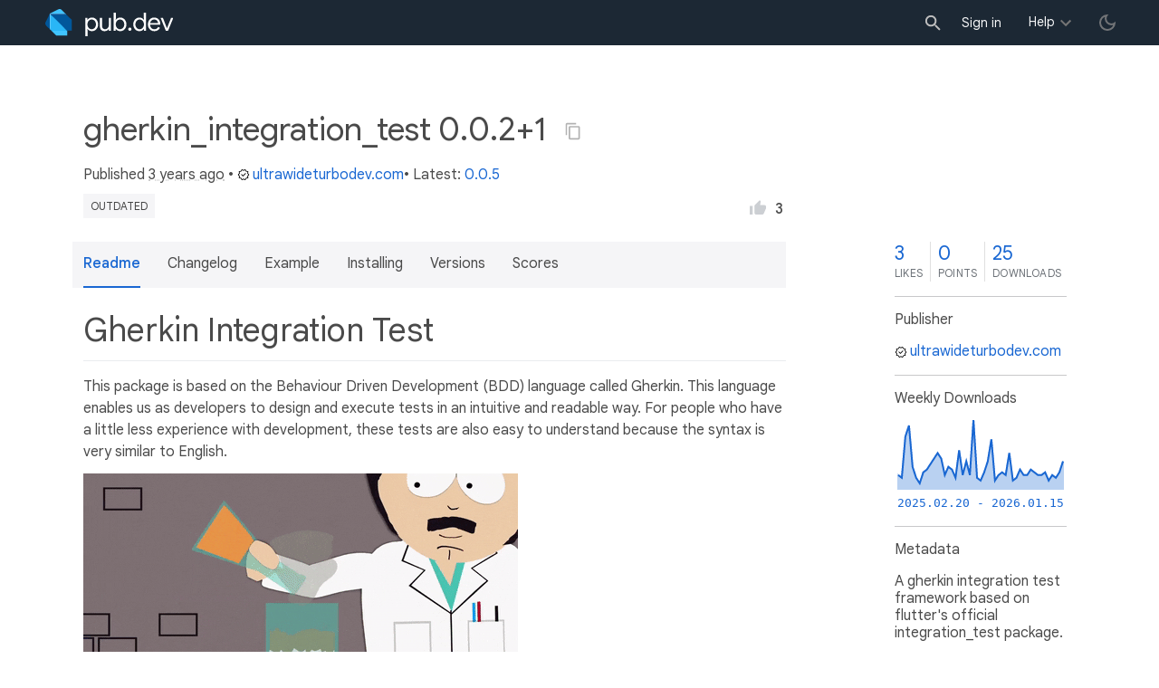

--- FILE ---
content_type: text/html; charset="utf-8"
request_url: https://pub.dev/packages/gherkin_integration_test/versions/0.0.2+1
body_size: 9631
content:
<!DOCTYPE html>
<html lang="en-us"><head><script src="https://www.googletagmanager.com/gtm.js?id=GTM-MX6DBN9" async="async"></script><script src="/static/hash-a6jh3avn/js/gtm.js" async="async"></script><meta charset="utf-8"/><meta http-equiv="x-ua-compatible" content="ie=edge"/><meta name="viewport" content="width=device-width, initial-scale=1"/><meta name="robots" content="noindex"/><meta name="twitter:card" content="summary"/><meta name="twitter:site" content="@dart_lang"/><meta name="twitter:description" content="A gherkin integration test framework based on flutter's official integration_test package."/><meta name="twitter:image" content="https://pub.dev/static/hash-a6jh3avn/img/pub-dev-icon-cover-image.png"/><meta property="og:type" content="website"/><meta property="og:site_name" content="Dart packages"/><meta property="og:title" content="gherkin_integration_test 0.0.2+1 | Flutter package"/><meta property="og:description" content="A gherkin integration test framework based on flutter's official integration_test package."/><meta property="og:image" content="https://pub.dev/static/hash-a6jh3avn/img/pub-dev-icon-cover-image.png"/><title>gherkin_integration_test 0.0.2+1 | Flutter package</title><link rel="stylesheet" href="https://fonts.googleapis.com/css2?family=Google+Sans:wght@400;500;700&amp;family=Google+Sans+Display:wght@400&amp;family=Google+Sans+Text:wght@400;500;700&amp;family=Google+Sans+Mono:wght@400;700&amp;display=swap"/><link rel="shortcut icon" href="/static/hash-a6jh3avn/img/flutter-logo-32x32.png"/><meta rel="apple-touch-icon" href="/static/hash-a6jh3avn/img/flutter-logo-32x32.png"/><meta rel="apple-touch-icon-precomposed" href="/static/hash-a6jh3avn/img/flutter-logo-32x32.png"/><link rel="stylesheet" href="https://www.gstatic.com/glue/v25_0/ccb.min.css"/><link rel="search" type="application/opensearchdescription+xml" title="Dart packages" href="/osd.xml"/><link rel="canonical" href="https://pub.dev/packages/gherkin_integration_test/versions/0.0.2+1"/><meta name="description" content="A gherkin integration test framework based on flutter's official integration_test package."/><link rel="alternate" type="application/atom+xml" title="Recently published packages on pub.dev" href="/feed.atom"/><link rel="alternate" type="application/atom+xml" title="Recently published versions of package gherkin_integration_test on pub.dev" href="/api/packages/gherkin_integration_test/feed.atom"/><link rel="stylesheet" type="text/css" href="/static/hash-a6jh3avn/material/bundle/styles.css"/><link rel="stylesheet" type="text/css" href="/static/hash-a6jh3avn/css/style.css"/><script src="/static/hash-a6jh3avn/material/bundle/script.min.js" defer="defer"></script><script src="/static/hash-a6jh3avn/js/script.dart.js" defer="defer"></script><script src="https://www.gstatic.com/brandstudio/kato/cookie_choice_component/cookie_consent_bar.v3.js" defer="defer" data-autoload-cookie-consent-bar="true"></script><meta name="pub-page-data" content="[base64]"/><link rel="preload" href="/static/hash-a6jh3avn/highlight/highlight-with-init.js" as="script"/></head><body class="light-theme"><script src="/static/hash-a6jh3avn/js/dark-init.js"></script><noscript><iframe src="https://www.googletagmanager.com/ns.html?id=GTM-MX6DBN9" height="0" width="0" style="display:none;visibility:hidden"></iframe></noscript><div class="site-header"><button class="hamburger" aria-label="menu toggle"></button><a class="logo" href="/" aria-label="Go to the landing page of pub.dev"><img class="site-logo" src="/static/hash-a6jh3avn/img/pub-dev-logo.svg" alt="" width="140" height="30" role="presentation"/></a><div class="site-header-space"></div><div class="site-header-mask"></div><div class="site-header-search"><form action="/packages" method="GET"><input class="site-header-search-input" name="q" placeholder="New search..." autocomplete="on" title="Search"/></form></div><nav class="site-header-nav scroll-container"><div class="nav-login-container"><button id="-account-login" class="nav-main-button link">Sign in</button></div><div class="nav-container nav-help-container hoverable"><button class="nav-main-button">Help</button><div class="nav-hover-popup"><div class="nav-table-columns"><div class="nav-table-column"><h3>pub.dev</h3><a class="nav-link" href="/help/search" rel="noopener" target="_blank">Searching for packages</a><a class="nav-link" href="/help/scoring" rel="noopener" target="_blank">Package scoring and pub points</a></div><div class="nav-table-column"><h3>Flutter</h3><a class="nav-link" href="https://flutter.dev/using-packages/" rel="noopener" target="_blank">Using packages</a><a class="nav-link" href="https://flutter.dev/developing-packages/" rel="noopener" target="_blank">Developing packages and plugins</a><a class="nav-link" href="https://dart.dev/tools/pub/publishing" rel="noopener" target="_blank">Publishing a package</a></div><div class="nav-table-column"><h3>Dart</h3><a class="nav-link" href="https://dart.dev/guides/packages" rel="noopener" target="_blank">Using packages</a><a class="nav-link" href="https://dart.dev/tools/pub/publishing" rel="noopener" target="_blank">Publishing a package</a></div></div></div></div><div class="nav-container nav-help-container-mobile foldable"><h3 class="foldable-button">pub.dev <img class="foldable-icon" src="/static/hash-a6jh3avn/img/nav-mobile-foldable-icon.svg" alt="toggle folding of the section" width="13" height="6"/></h3><div class="foldable-content"><a class="nav-link" href="/help/search" rel="noopener" target="_blank">Searching for packages</a><a class="nav-link" href="/help/scoring" rel="noopener" target="_blank">Package scoring and pub points</a></div></div><div class="nav-container nav-help-container-mobile foldable"><h3 class="foldable-button">Flutter <img class="foldable-icon" src="/static/hash-a6jh3avn/img/nav-mobile-foldable-icon.svg" alt="toggle folding of the section" width="13" height="6"/></h3><div class="foldable-content"><a class="nav-link" href="https://flutter.dev/using-packages/" rel="noopener" target="_blank">Using packages</a><a class="nav-link" href="https://flutter.dev/developing-packages/" rel="noopener" target="_blank">Developing packages and plugins</a><a class="nav-link" href="https://dart.dev/tools/pub/publishing" rel="noopener" target="_blank">Publishing a package</a></div></div><div class="nav-container nav-help-container-mobile foldable"><h3 class="foldable-button">Dart <img class="foldable-icon" src="/static/hash-a6jh3avn/img/nav-mobile-foldable-icon.svg" alt="toggle folding of the section" width="13" height="6"/></h3><div class="foldable-content"><a class="nav-link" href="https://dart.dev/guides/packages" rel="noopener" target="_blank">Using packages</a><a class="nav-link" href="https://dart.dev/tools/pub/publishing" rel="noopener" target="_blank">Publishing a package</a></div></div></nav><button class="-pub-theme-toggle" aria-label="light/dark theme toggle"></button></div><div id="banner-container"></div><main class="container"><div class="detail-wrapper -active -has-info-box"><div class="detail-header -is-loose"><div class="detail-container"><div class="detail-header-outer-block"><div class="detail-header-content-block"><h1 class="title pub-monochrome-icon-hoverable">gherkin_integration_test 0.0.2+1 <span class="pkg-page-title-copy"><img class="pub-monochrome-icon pkg-page-title-copy-icon filter-invert-on-dark" src="/static/hash-a6jh3avn/img/content-copy-icon.svg" alt="copy &quot;gherkin_integration_test: ^0.0.2+1&quot; to clipboard" width="18" height="18" title="Copy &quot;gherkin_integration_test: ^0.0.2+1&quot; to clipboard" data-copy-content="gherkin_integration_test: ^0.0.2+1" data-ga-click-event="copy-package-version"/><div class="pkg-page-title-copy-feedback"><span class="code">gherkin_integration_test: ^0.0.2+1</span> copied to clipboard</div></span></h1><div class="metadata">Published <span><a class="-x-ago" href="" title="Sep 23, 2022" role="button" data-timestamp="1663965378515">3 years ago</a></span> • <a class="-pub-publisher" href="/publishers/ultrawideturbodev.com"><img class="-pub-publisher-shield filter-invert-on-dark" src="/static/hash-a6jh3avn/img/material-icon-verified.svg" alt="verified publisher" width="14" height="14" title="Published by a pub.dev verified publisher"/>ultrawideturbodev.com</a>• Latest: <span><a href="/packages/gherkin_integration_test" title="View the latest version of gherkin_integration_test">0.0.5</a></span></div><div class="detail-tags-and-like"><div class="detail-tags"><span class="package-tag missing" title="Package version too old, check latest stable.">outdated</span></div><div class="like-button-and-label"><button class="mdc-icon-button like-button-and-label--button" data-ga-click-event="toggle-like" aria-pressed="false" data-package="gherkin_integration_test" data-value="3" title="Like this package"><img class="mdc-icon-button__icon" src="/static/hash-a6jh3avn/img/like-inactive.svg" alt="liked status: inactive" width="18" height="18"/><img class="mdc-icon-button__icon mdc-icon-button__icon--on" src="/static/hash-a6jh3avn/img/like-active.svg" alt="liked status: active" width="18" height="18"/></button><span class="like-button-and-label--count-wrapper"><span class="like-button-and-label--count">3</span></span></div></div></div></div></div></div><div class="detail-container"><div class="detail-lead"><div class="detail-metadata-toggle"><div class="detail-metadata-toggle-icon">→</div><h3 class="detail-lead-title">Metadata</h3></div><p class="detail-lead-text">A gherkin integration test framework based on flutter&#39;s official integration_test package.</p><p class="detail-lead-more"><a class="detail-metadata-toggle">More...</a></p></div></div><div class="detail-body"><div class="detail-tabs"><div class="detail-tabs-wide-header"><div class="detail-container"><ul class="detail-tabs-header"><li class="detail-tab tab-button detail-tab-readme-title -active">Readme</li><li class="detail-tab tab-link detail-tab-changelog-title"><a href="/packages/gherkin_integration_test/versions/0.0.2+1/changelog" role="button">Changelog</a></li><li class="detail-tab tab-link detail-tab-example-title"><a href="/packages/gherkin_integration_test/versions/0.0.2+1/example" role="button">Example</a></li><li class="detail-tab tab-link detail-tab-installing-title"><a href="/packages/gherkin_integration_test/versions/0.0.2+1/install" role="button">Installing</a></li><li class="detail-tab tab-link detail-tab-versions-title"><a href="/packages/gherkin_integration_test/versions" role="button">Versions</a></li><li class="detail-tab tab-link detail-tab-analysis-title"><a href="/packages/gherkin_integration_test/versions/0.0.2+1/score" role="button">Scores</a></li></ul></div></div><div class="detail-container detail-body-main"><div class="detail-tabs-content"><section class="tab-content detail-tab-readme-content -active markdown-body"><h1 id="gherkin-integration-test" class="hash-header">Gherkin Integration Test <a href="#gherkin-integration-test" class="hash-link">#</a></h1>

<p>This package is based on the Behaviour Driven Development (BDD) language called Gherkin. This language enables us as developers to design and execute tests in an intuitive and readable way. For people who have a little less experience with development, these tests are also easy to understand because the syntax is very similar to English.</p>
<p><img src="https://media.giphy.com/media/d31vEN2v9DzBqEx2/giphy.gif" alt="https://media.giphy.com/media/d31vEN2v9DzBqEx2/giphy.gif"></p>
<p>Most Gherkin tests look something like this:</p>
<pre><code class="language-gherkin">Feature: This feature shows an example

    Scenario: It shows a good example
      Given we start without an example
      When an example gets created
      Then the example should explode
</code></pre>
<p>In this same manner we have built our framework, we have the following classes at our disposal:</p>
<ul>
<li><code>IntegrationTest</code></li>
<li><code>IntegrationFeature</code></li>
<li><code>IntegrationScenario</code></li>
<li><code>IntegrationExample</code></li>
<li><code>IntegrationStep</code> (abstract)
<ul>
<li><code>Given</code></li>
<li><code>When</code></li>
<li><code>Then</code></li>
<li><code>And</code></li>
<li><code>But</code></li>
</ul>
</li>
</ul>
<p>From top to bottom, each class can contain a number of the class below it (one to many). A test may contain multiple features which in turn may contain multiple scenarios. Scenarios can then (optionally) run different examples in which they perform a series of steps.</p>

<h2 id="basic-testing-knowledge" class="hash-header">🥼&nbsp;Basic testing knowledge <a href="#basic-testing-knowledge" class="hash-link">#</a></h2>
<hr>
<ul>
<li>
<p>Before continuing this guide make sure you have basic testing knowledge regarding writing unit tests in Flutter. The following resource is a great place to start:</p>
<p><a href="https://docs.flutter.dev/cookbook/testing/integration/introduction" rel="ugc">An introduction to integration testing</a></p>
</li>
<li>
<p>Be sure to have a look at the <code>expect library</code> of the <code>flutter_test</code> package. You don’t have to know every method that’s available but it’s good to have seen most methods at least once so you know what’s possible. This library should be used to assert outcomes of your tests.</p>
<p><a href="https://api.flutter.dev/flutter/package-test_api_expect/package-test_api_expect-library.html">expect library - Dart API</a></p>
</li>
<li>
<p>Then specifically for integration tests continue to explore the methods that are available to you through the <code>WidgetTester.</code> Most useful ones (tapping, entering text, waiting for animations to finish) you will learn by practice but it’s good to have seen this reference at least once before writing your first test to get a feel for what’s possible.</p>
<p><a href="https://api.flutter.dev/flutter/flutter_test/WidgetTester-class.html">WidgetTester class - flutter_test library - Dart API</a></p>
</li>
<li>
<p>Last but not least, we use the <code>mockito</code> package to mock services when needed, check out their page and specifically how to stub and how the <code>@GenerateMocks([])</code> annotation works.</p>
<p><a href="https://pub.dev/packages/mockito">mockito | Dart Package</a></p>
</li>
</ul>
<h2 id="implementation" class="hash-header">🛠&nbsp;Implementation <a href="#implementation" class="hash-link">#</a></h2>
<hr>
<p>Start by creating a test class that inherits the <code>IntegrationTest</code> class. Then create a constructor that takes no arguments but does call the superclass with a <code>description</code> and (for now) an empty list of <code>features</code>.</p>
<pre><code class="language-dart">@GenerateMocks([])
class DummyIntegrationTest extends IntegrationTest {
  DummyIntegrationTest()
      : super(
          description: 'All integration tests regarding dummies',
          features: [],
        );
}
</code></pre>

<h3 id="features" class="hash-header">📲&nbsp;Features <a href="#features" class="hash-link">#</a></h3>
<hr>
<p>In the <code>features</code> list we can now define our first <code>IntegrationFeature</code>. We give it a name and (for now) an empty list of <code>scenarios</code>.</p>
<pre><code class="language-dart">@GenerateMocks([])
class DummyIntegrationTest extends IntegrationTest {
  DummyIntegrationTest()
      : super(
          description: 'All integration tests regarding dummies',
          features: [
            IntegrationFeature(
              description: 'Saving of dummies',
              scenarios: [],
            ),
          ],
        );
}
</code></pre>
<h3 id="scenarios" class="hash-header">🤝&nbsp;Scenarios <a href="#scenarios" class="hash-link">#</a></h3>
<hr>
<p>Now it's time to think about what kind of <code>scenarios</code> might occur in your test. Often this is already well thought out in advance when preparing a ticket. For this example we will use ’a successful save’ and ‘an unsuccessful save’ as possible <code>scenarios</code>. We use the <code>IntegrationScenario</code> class to create both <code>scenarios</code> and place them in the empty list. We again pass in a <code>description</code> and this time an empty list of <code>steps</code>.</p>
<pre><code class="language-dart">@GenerateMocks([])
class DummyIntegrationTest extends IntegrationTest {
  DummyIntegrationTests()
      : super(
          description: 'All integration tests regarding dummies',
          features: [
            IntegrationFeature(
              description: 'Saving of dummies',
              scenarios: [
                IntegrationScenario(
                  description: 'Saving a good dummy should succeed',
                  steps: [],
                ),
                IntegrationScenario(
                  description: 'Saving a bad dummy should fail',
                  steps: [],
                ),
              ],
            ),
          ],
        );
}
</code></pre>
<h3 id="steps" class="hash-header">🐾&nbsp;Steps <a href="#steps" class="hash-link">#</a></h3>
<hr>
<p>Now comes the good part. For each scenario, we may define <code>steps</code>. We have access to <code>Given</code>, <code>When</code>, <code>Then</code>, <code>And</code> and <code>But</code>. All of these steps do basically the same thing in the background, but by using them correctly, you learn to plan, work out and execute your tests in an intuitive and proper <code>BDD</code> way.</p>
<p>Each step requires a description and a callback. The callback for the <code>IntegrationTests</code> looks as follows and grants access to the following parameters:</p>
<pre><code class="language-dart">/// Callback used to provide the necessary tools to execute an [IntegrationStep].
typedef IntegrationStepCallback&lt;T extends IntegrationExample?&gt; = FutureOr&lt;dynamic&gt; Function(
  WidgetTester tester,
  Log log, [
  T? example,
  IntegrationTestWidgetsFlutterBinding? binding,
  Object? result,
]);
</code></pre>
<ul>
<li><code>WidgetTester tester</code>
<ul>
<li>Class that programmatically interacts with widgets and the test environment (directly from Flutter’s <code>integration_test</code> package).</li>
</ul>
</li>
<li><code>Log log</code>
<ul>
<li>Class that allows for subtle logging of steps information in your tests.</li>
</ul>
</li>
<li><code>IntegrationExample? example</code>
<ul>
<li>Optional ‘Scenario Outline’ examples that we’ll get to later, in short these are different inputs for the same scenario so you can run / cover different variations of one scenario.</li>
</ul>
</li>
<li><code>IntegrationTestWidgetsFlutterBinding? binding</code>
<ul>
<li>Optional binding element that’s retrieved after starting an integration test and that you may pass through at different levels (most commonly when initialising the IntegrationTest and passing it as an argument). This may be used to take screenshots for example.</li>
</ul>
</li>
<li><code>Object? result</code>
<ul>
<li>Each step is able to optionally return a value, may this be the case then this value is available to you in the next step as a <code>result</code>.</li>
</ul>
</li>
</ul>
<p>Setting up the success scenario may look like this:</p>
<pre><code class="language-dart">@GenerateMocks([])
class DummyIntegrationTest extends IntegrationTest {
  DummyIntegrationTest()
      : super(
          description: 'All integration tests regarding dummies',
          features: [
            IntegrationFeature(
              description: 'Saving of dummies',
              scenarios: [
                IntegrationScenario(
                  description: 'Saving a good dummy should succeed',
                  steps: [
                    Given(
                      'We are at the dummy screen',
                      (tester, log, [example, binding, result]) {
                        // TODO(you): Go to dummy screen
                      },
                    ),
                    When(
                      'We save a dummy',
                      (tester, log, [example, binding, result]) {
                        // TODO(you): Save dummy
                      },
                    ),
                    Then(
                      'It should succeed',
                      (tester, log, [example, binding, result]) {
                        // TODO(you): Verify success
                      },
                    ),
                  ],
                ),
                IntegrationScenario(
                  description: 'Saving a bad dummy should fail',
                  steps: [
                    // TODO(you): Implement fail steps
                  ],
                ),
              ],
            ),
          ],
        );
}
</code></pre>
<p>While this may perfectly fit our testing needs there are a couple functionalities at our disposal that give our tests extra power:</p>
<ul>
<li><code>IntegrationExample</code></li>
<li><code>setUp</code> and <code>tearDown</code> methods</li>
</ul>
<h3 id="bonus-gherkinsteps" class="hash-header"><strong>🏆&nbsp;Bonus GherkinSteps</strong> <a href="#bonus-gherkinsteps" class="hash-link">#</a></h3>
<hr>
<ul>
<li><code>GivenWhenThen</code>
<ul>
<li>For when you can’t be bothered to create and use the separate step functionality regarding the ‘Given’, ‘When’ and ‘Then’ steps. This allows you to write the entire test in one step.</li>
</ul>
</li>
<li><code>WhenThen</code>
<ul>
<li>For when you can’t be bothered to create and use the separate step functionality regarding the ‘When’ and ‘Then’ steps. This allows you to combine both steps into one.</li>
</ul>
</li>
<li><code>Should</code>
<ul>
<li>For when you feel like using steps is not your style. This step defines the entire test in one ‘Should’ sentence.</li>
</ul>
</li>
</ul>
<h3 id="examples" class="hash-header">🧪&nbsp;Examples <a href="#examples" class="hash-link">#</a></h3>
<hr>
<p>Let’s continue with our test demonstrated above. For the succeeding scenario of ‘saving a good dummy should succeed’ we’re going to add some <code>examples</code>. Each example will get run through the specified <code>steps</code> in your scenario and each example will be accessible through the <code>example</code> parameter. Let’s start with adding an <code>example</code> where we specify the platform and the current connection status.</p>
<pre><code class="language-dart">@GenerateMocks([])
class DummyIntegrationTest extends IntegrationTest {
  DummyIntegrationTest()
      : super(
          description: 'All integration tests regarding dummies',
          features: [
            IntegrationFeature(
              description: 'Saving of dummies',
              scenarios: [
                IntegrationScenario(
                  description: 'Saving a good dummy should succeed',
                  examples: [
                    IntegrationExample(
                      description: 'Platform is iOS, Connection status is online',
                      values: [Platform.iOS, Connection.online],
                    ),
                    IntegrationExample(
                      description: 'Platform is Android, Connection status is online',
                      values: [Platform.android, Connection.online],
                    ),
                    IntegrationExample(
                      description: 'Platform is iOS, Connection status is offline',
                      values: [Platform.iOS, Connection.offline],
                    ),
                    IntegrationExample(
                      description: 'Platform is Android, Connection status is offline',
                      values: [Platform.android, Connection.offline],
                    ),
                  ],
                  steps: [
                    Given(
                      'We are at the dummy screen',
                      (tester, log, [example, binding, result]) {
                        // TODO(you): Go to dummy screen
                      },
                    ),
                    When(
                      'We save a dummy',
                      (tester, log, [example, binding, result]) {
                        // TODO(you): Save dummy
                      },
                    ),
                    Then(
                      'It should succeed',
                      (tester, log, [example, binding, result]) {
                        // TODO(you): Verify success
                      },
                    ),
                  ],
                ),
                IntegrationScenario(
                  description: 'Saving a bad dummy should fail',
                  steps: [
                    // TODO(you): Implement fail steps
                  ],
                ),
              ],
            ),
          ],
        );
}
</code></pre>
<p>So for each example:</p>
<ul>
<li>'Platform is iOS, Connection status is online'</li>
<li>'Platform is Android, Connection status is online'</li>
<li>'Platform is iOS, Connection status is offline'</li>
<li>'Platform is Android, Connection status is offline'</li>
</ul>
<p>It will now run each step (<code>Given</code>, <code>When</code>, <code>Then</code>) inside the 'Saving a good dummy should succeed' scenario. You may now access the example values in the following way:</p>
<pre><code class="language-dart">Given(
  'We are at the dummy screen',
  (tester, log, [example, binding, result]) {
    final Platform platform = example.firstValue();
    final Connection connection = example.secondValue();
  },
),
</code></pre>

<h3 id="custom-examples" class="hash-header">🧸&nbsp;Custom Examples <a href="#custom-examples" class="hash-link">#</a></h3>
<hr>
<p>It’s also possible to create your own <code>IntegrationExample</code> like this:</p>
<pre><code class="language-dart">class CustomExample extends IntegrationExample {
  CustomExample({
    required this.platform,
    required this.connection,
  });

  final Platform platform;
  final Connection connection;
}
</code></pre>
<p>Your <code>IntegrationStep</code> will automatically recognise the type of your example if you specify it as a generic argument for your <code>IntegrationScenario</code> like this:</p>
<pre><code class="language-dart">class ExampleScenario extends IntegrationScenario&lt;CustomExample&gt; {}
</code></pre>
<h3 id="setuponce-setupeach-teardownonce-teardowneach" class="hash-header">🏗&nbsp;setUpOnce, setUpEach, tearDownOnce, tearDownEach <a href="#setuponce-setupeach-teardownonce-teardowneach" class="hash-link">#</a></h3>
<hr>
<p>Another handy way to empower your tests is by using one of several <code>setUp</code> and <code>tearDown</code> methods. Each class has access to these methods and will run them in sort of the same way:</p>
<ul>
<li><code>setUpEach</code> - will run at the START of EACH <code>IntegrationScenario</code> under the chosen class (may be specified in <code>IntegrationTest</code>, <code>IntegrationFeature</code> or <code>IntegrationScenario</code> itself).</li>
<li><code>tearDownEach</code> - will run at the END of EACH <code>IntegrationScenario</code> under the chosen class (may be specified in <code>IntegrationTest</code>, <code>IntegrationFeature</code> or <code>IntegrationScenario</code> itself).</li>
<li><code>setUpOnce</code> - will run ONCE at the START of chosen class (may be specified in <code>IntegrationTest</code>, <code>IntegrationFeature</code> or <code>IntegrationScenario</code> itself).</li>
<li><code>tearDownOnce</code> - will run ONCE at the END of chosen class (may be specified in <code>IntegrationTest</code>, <code>IntegrationFeature</code> or <code>IntegrationScenario</code> itself).</li>
</ul>

<p>Using the methods may look a bit like this:</p>
<pre><code class="language-dart">@GenerateMocks([])
class DummyIntegrationTest extends IntegrationTest {
  DummyIntegrationTest()
      : super(
          description: 'All integration tests regarding dummies',
          setUpOnce: () async {
            await AppSetup.initialise(); // Runs once at the start of this test.
          },
          tearDownOnce: () async {
            await AppSetup.dispose(); // Runs once at the end of this test.
          },
          features: [
            IntegrationFeature(
              description: 'Saving of dummies',
              tearDownEach: () {
                // TODO(you): Reset to dummy screen at the end of each scenario or example in this feature.
              },
              scenarios: [
                IntegrationScenario(
                  description: 'Saving a good dummy should succeed',
                  setUpEach: () {
                    // TODO(you): Reset dummy status at the start of this scenario or each example in this scenario.
                  },
                  examples: // etc, rest of code
</code></pre>
<p>Now to run these tests all you have to do is add the <code>DummyIntegrationTests</code> to your main test function and hit run. In this example we would like to use the <code>IntegrationTestWidgetsFlutterBinding</code> in our tests so let’s add that to the constructor as well.</p>
</section></div></div></div><aside class="detail-info-box"><a class="packages-scores" href="/packages/gherkin_integration_test/versions/0.0.2+1/score"><div class="packages-score packages-score-like" data-package="gherkin_integration_test"><div class="packages-score-value -has-value"><span class="packages-score-value-number">3</span><span class="packages-score-value-sign"></span></div><div class="packages-score-label">likes</div></div><div class="packages-score packages-score-health"><div class="packages-score-value -has-value"><span class="packages-score-value-number">0</span><span class="packages-score-value-sign"></span></div><div class="packages-score-label">points</div></div><div class="packages-score packages-score-downloads" title="Number of downloads of this package during the past 30 days"><div class="packages-score-value -has-value"><span class="packages-score-value-number">25</span><span class="packages-score-value-sign"></span></div><div class="packages-score-label">downloads</div></div></a><h3 class="title">Publisher</h3><p><a href="/publishers/ultrawideturbodev.com"><img class="-pub-publisher-shield filter-invert-on-dark" src="/static/hash-a6jh3avn/img/material-icon-verified.svg" alt="verified publisher" width="14" height="14" title="Published by a pub.dev verified publisher"/>ultrawideturbodev.com</a></p><h3 class="title">Weekly Downloads</h3><div id="-weekly-downloads-sparkline" class="weekly-downloads-sparkline" data-widget="weekly-sparkline" data-weekly-sparkline-points="[base64]"></div><h3 class="title pkg-infobox-metadata">Metadata</h3><p>A gherkin integration test framework based on flutter&#39;s official integration_test package.</p><p><a class="link" href="https://github.com/codaveto/gherkin_integration_test" rel="ugc">Repository (GitHub)</a><br/><a class="link" href="https://github.com/codaveto/gherkin_integration_test/issues" rel="ugc">View&#47;report issues</a><br/></p><h3 class="title">License</h3><p><img class="inline-icon-img filter-invert-on-dark" src="/static/hash-a6jh3avn/img/material-icon-balance.svg" alt="" width="14" height="14" role="presentation"/>unknown (<a href="/packages/gherkin_integration_test/versions/0.0.2+1/license">license</a>)</p><h3 class="title">Dependencies</h3><p><a href="https://api.flutter.dev/">flutter</a>, <a href="https://api.flutter.dev/flutter/flutter_test/flutter_test-library.html">flutter_test</a>, integration_test</p><h3 class="title">More</h3><p><a href="/packages?q=dependency%3Agherkin_integration_test" rel="nofollow">Packages that depend on gherkin_integration_test</a></p></aside></div><script type="application/ld+json">{"@context":"http\u003a\u002f\u002fschema.org","@type":"SoftwareSourceCode","name":"gherkin\u005fintegration\u005ftest","version":"0.0.2\u002b1","description":"gherkin\u005fintegration\u005ftest - A gherkin integration test framework based on flutter\u0027s official integration\u005ftest package.","url":"https\u003a\u002f\u002fpub.dev\u002fpackages\u002fgherkin\u005fintegration\u005ftest","dateCreated":"2022-07-17T23\u003a15\u003a54.485917Z","dateModified":"2022-09-23T20\u003a36\u003a18.515431Z","programmingLanguage":"Dart","image":"https\u003a\u002f\u002fpub.dev\u002fstatic\u002fimg\u002fpub-dev-icon-cover-image.png","license":"https\u003a\u002f\u002fpub.dev\u002fpackages\u002fgherkin\u005fintegration\u005ftest\u002fversions\u002f0.0.2\u002b1\u002flicense"}</script></div><div class="detail-metadata"><h3 class="detail-metadata-title"><span class="detail-metadata-toggle">←</span> Metadata</h3><div class="detail-info-box"><a class="packages-scores" href="/packages/gherkin_integration_test/versions/0.0.2+1/score"><div class="packages-score packages-score-like" data-package="gherkin_integration_test"><div class="packages-score-value -has-value"><span class="packages-score-value-number">3</span><span class="packages-score-value-sign"></span></div><div class="packages-score-label">likes</div></div><div class="packages-score packages-score-health"><div class="packages-score-value -has-value"><span class="packages-score-value-number">0</span><span class="packages-score-value-sign"></span></div><div class="packages-score-label">points</div></div><div class="packages-score packages-score-downloads" title="Number of downloads of this package during the past 30 days"><div class="packages-score-value -has-value"><span class="packages-score-value-number">25</span><span class="packages-score-value-sign"></span></div><div class="packages-score-label">downloads</div></div></a><h3 class="title">Publisher</h3><p><a href="/publishers/ultrawideturbodev.com"><img class="-pub-publisher-shield filter-invert-on-dark" src="/static/hash-a6jh3avn/img/material-icon-verified.svg" alt="verified publisher" width="14" height="14" title="Published by a pub.dev verified publisher"/>ultrawideturbodev.com</a></p><h3 class="title">Weekly Downloads</h3><div id="-weekly-downloads-sparkline" class="weekly-downloads-sparkline" data-widget="weekly-sparkline" data-weekly-sparkline-points="[base64]"></div><h3 class="title pkg-infobox-metadata">Metadata</h3><p>A gherkin integration test framework based on flutter&#39;s official integration_test package.</p><p><a class="link" href="https://github.com/codaveto/gherkin_integration_test" rel="ugc">Repository (GitHub)</a><br/><a class="link" href="https://github.com/codaveto/gherkin_integration_test/issues" rel="ugc">View&#47;report issues</a><br/></p><h3 class="title">License</h3><p><img class="inline-icon-img filter-invert-on-dark" src="/static/hash-a6jh3avn/img/material-icon-balance.svg" alt="" width="14" height="14" role="presentation"/>unknown (<a href="/packages/gherkin_integration_test/versions/0.0.2+1/license">license</a>)</p><h3 class="title">Dependencies</h3><p><a href="https://api.flutter.dev/">flutter</a>, <a href="https://api.flutter.dev/flutter/flutter_test/flutter_test-library.html">flutter_test</a>, integration_test</p><h3 class="title">More</h3><p><a href="/packages?q=dependency%3Agherkin_integration_test" rel="nofollow">Packages that depend on gherkin_integration_test</a></p></div><p class="detail-lead-back"><a class="detail-metadata-toggle">Back</a></p></div><div id="-screenshot-carousel" class="carousel"><fab id="-carousel-prev" class="mdc-fab carousel-prev carousel-nav" data-mdc-auto-init="MDCRipple" title="Previous" data-ga-click-event="screenshot-carousel-prev-click" tabindex="0"><div class="mdc-fab__ripple"></div><img class="mdc-fab__icon" src="/static/hash-a6jh3avn/img/keyboard_arrow_left.svg" alt="previous" width="24" height="24" aria-hidden="true"/></fab><div id="-image-container" class="image-container"></div><fab id="-carousel-next" class="mdc-fab carousel-next carousel-nav" data-mdc-auto-init="MDCRipple" title="Next" data-ga-click-event="screenshot-carousel-next-click" tabindex="0"><div class="mdc-fab__ripple"></div><img class="mdc-fab__icon" src="/static/hash-a6jh3avn/img/keyboard_arrow_right.svg" alt="next" width="24" height="24" aria-hidden="true"/></fab><p id="-screenshot-description" class="screenshot-description"></p></div></main><footer class="site-footer"><a class="link" href="https://dart.dev/">Dart language</a><a class="link sep" href="/report?subject=package-version%3Agherkin_integration_test%2F0.0.2%2B1&amp;url=https%3A%2F%2Fpub.dev%2Fpackages%2Fgherkin_integration_test%2Fversions%2F0.0.2%2B1">Report package</a><a class="link sep" href="/policy">Policy</a><a class="link sep" href="https://www.google.com/intl/en/policies/terms/">Terms</a><a class="link sep" href="https://developers.google.com/terms/">API Terms</a><a class="link sep" href="/security">Security</a><a class="link sep" href="https://www.google.com/intl/en/policies/privacy/">Privacy</a><a class="link sep" href="/help">Help</a><a class="link icon sep" href="/feed.atom"><img class="inline-icon" src="/static/hash-a6jh3avn/img/rss-feed-icon.svg" alt="RSS" width="20" height="20" title="RSS/atom feed"/></a><a class="link icon github_issue" href="https://github.com/dart-lang/pub-dev/issues/new"><img class="inline-icon" src="/static/hash-a6jh3avn/img/bug-report-white-96px.png" alt="bug report" width="20" height="20" title="Report an issue with this site"/></a></footer><script src="/static/hash-a6jh3avn/highlight/highlight-with-init.js" defer="defer"></script></body></html>